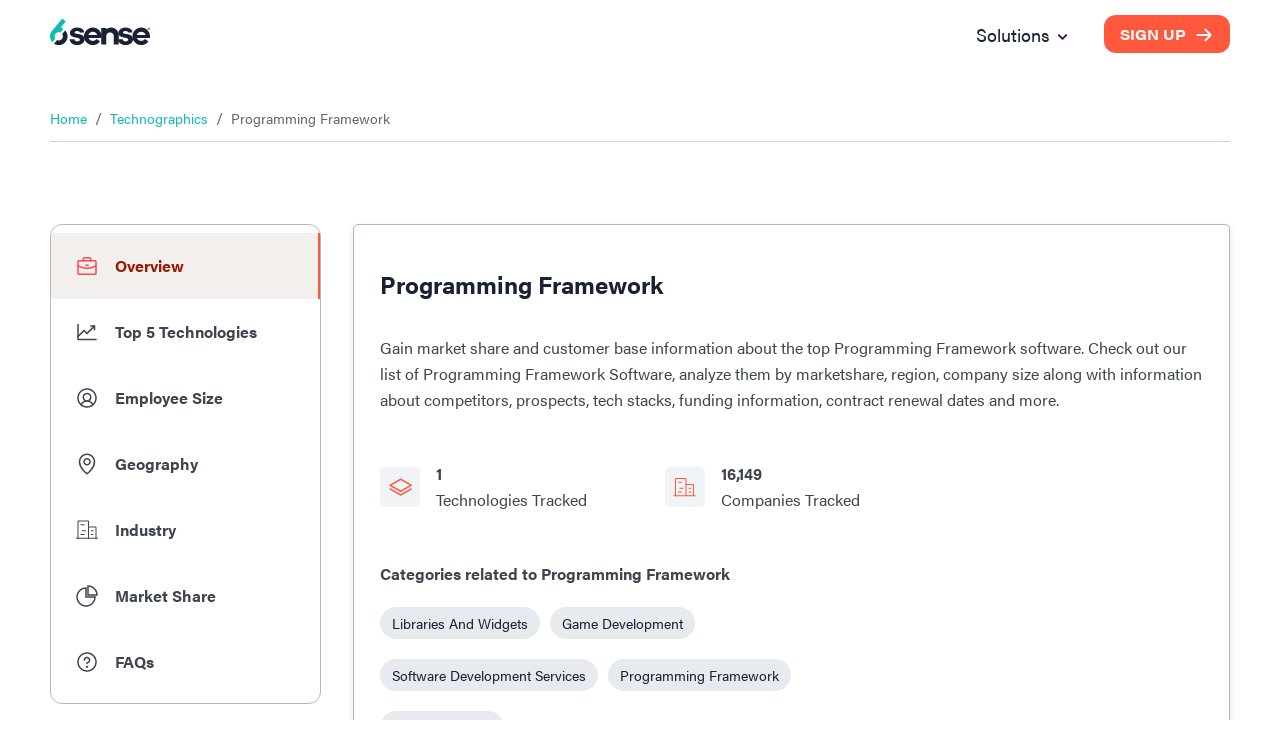

--- FILE ---
content_type: image/svg+xml
request_url: https://d33057b1ujmo0c.cloudfront.net/sales_website/6sense/comp_profile_menu_icon.svg
body_size: 124
content:
<svg width="24" height="24" viewBox="0 0 24 24" fill="none" xmlns="http://www.w3.org/2000/svg">
<path d="M1.5 20.248H22.5" stroke="#3F4550" stroke-width="1.125" stroke-linecap="round" stroke-linejoin="round"/>
<path d="M13.499 20.248V3.74805C13.499 3.33367 13.1625 2.99805 12.749 2.99805H3.74902C3.33465 2.99805 2.99902 3.33367 2.99902 3.74805V20.248" stroke="#3F4550" stroke-width="1.125" stroke-linecap="round" stroke-linejoin="round"/>
<path d="M20.999 20.248V9.74805C20.999 9.33367 20.6625 8.99805 20.249 8.99805H13.499" stroke="#3F4550" stroke-width="1.125" stroke-linecap="round" stroke-linejoin="round"/>
<path d="M5.99902 6.74805H8.99902" stroke="#3F4550" stroke-width="1.125" stroke-linecap="round" stroke-linejoin="round"/>
<path d="M7.49902 12.748H10.499" stroke="#3F4550" stroke-width="1.125" stroke-linecap="round" stroke-linejoin="round"/>
<path d="M5.99902 16.498H8.99902" stroke="#3F4550" stroke-width="1.125" stroke-linecap="round" stroke-linejoin="round"/>
<path d="M16.499 16.498H17.999" stroke="#3F4550" stroke-width="1.125" stroke-linecap="round" stroke-linejoin="round"/>
<path d="M16.499 12.748H17.999" stroke="#3F4550" stroke-width="1.125" stroke-linecap="round" stroke-linejoin="round"/>
</svg>


--- FILE ---
content_type: image/svg+xml
request_url: https://d33057b1ujmo0c.cloudfront.net/sales_website/6sense/companies_red_icon_for_tech_sub_category.svg
body_size: 161
content:
<svg width="25" height="24" viewBox="0 0 25 24" fill="none" xmlns="http://www.w3.org/2000/svg">
<path d="M2.00195 20.248H23.002" stroke="#FF583D" stroke-width="1.125" stroke-linecap="round" stroke-linejoin="round"/>
<path d="M14.001 20.248V3.74805C14.001 3.33367 13.6644 2.99805 13.251 2.99805H4.25098C3.8366 2.99805 3.50098 3.33367 3.50098 3.74805V20.248" stroke="#FF583D" stroke-width="1.125" stroke-linecap="round" stroke-linejoin="round"/>
<path d="M21.501 20.248V9.74805C21.501 9.33367 21.1644 8.99805 20.751 8.99805H14.001" stroke="#FF583D" stroke-width="1.125" stroke-linecap="round" stroke-linejoin="round"/>
<path d="M6.50098 6.74805H9.50098" stroke="#FF583D" stroke-width="1.125" stroke-linecap="round" stroke-linejoin="round"/>
<path d="M8.00098 12.748H11.001" stroke="#FF583D" stroke-width="1.125" stroke-linecap="round" stroke-linejoin="round"/>
<path d="M6.50098 16.498H9.50098" stroke="#FF583D" stroke-width="1.125" stroke-linecap="round" stroke-linejoin="round"/>
<path d="M17.001 16.498H18.501" stroke="#FF583D" stroke-width="1.125" stroke-linecap="round" stroke-linejoin="round"/>
<path d="M17.001 12.748H18.501" stroke="#FF583D" stroke-width="1.125" stroke-linecap="round" stroke-linejoin="round"/>
</svg>


--- FILE ---
content_type: image/svg+xml
request_url: https://d33057b1ujmo0c.cloudfront.net/sales_website/icons/company_contact_illustration.svg
body_size: 8205
content:
<svg width="254" height="221" viewBox="0 0 254 221" fill="none" xmlns="http://www.w3.org/2000/svg">
<g clip-path="url(#clip0_781_2724)">
<path d="M174.942 68.2037C174.933 73.1893 173.447 78.0603 170.672 82.2007C167.897 86.3412 163.958 89.5651 159.352 91.4648C154.747 93.3646 149.681 93.8548 144.797 92.8735C139.913 91.8922 135.43 89.4834 131.914 85.9518C128.397 82.4202 126.006 77.9244 125.043 73.033C124.08 68.1415 124.588 63.074 126.502 58.4713C128.417 53.8686 131.652 49.9375 135.799 47.175C139.946 44.4125 144.818 42.9427 149.8 42.9516C153.11 42.9489 156.388 43.6008 159.445 44.87C162.502 46.1392 165.279 48.0006 167.616 50.3471C169.952 52.6937 171.802 55.4793 173.059 58.5437C174.317 61.6082 174.956 64.8911 174.942 68.2037Z" fill="#F3E7E7"/>
<path d="M216.861 82.8977L220.402 76.1301C217.227 72.292 206.807 67.6372 206.807 67.6372L192.705 54.7911C192.555 54.2179 192.257 53.6945 191.84 53.2735C191.424 52.8524 190.904 52.5486 190.332 52.3927C189.761 52.2367 189.159 52.2341 188.587 52.3851C188.014 52.5361 187.491 52.8354 187.071 53.2528C186.651 53.6702 186.348 54.191 186.193 54.7628C186.038 55.3346 186.036 55.9372 186.188 56.51C186.339 57.0828 186.639 57.6055 187.056 58.0255C187.474 58.4455 187.995 58.7481 188.566 58.9026L203.801 77.1895L216.861 82.8977Z" fill="#9E616A"/>
<path d="M215.145 82.4309L220.146 84.0243C223.782 85.1831 227.701 85.0958 231.282 83.7762C232.365 83.3726 233.314 82.6737 234.022 81.7586C234.729 80.8436 235.166 79.7488 235.285 78.5979C235.434 77.0368 234.986 75.477 234.031 74.234C233.075 72.9909 231.684 72.1574 230.138 71.9018C225.448 71.1305 219.406 70.7501 217.25 73.3175L217.228 73.3435L215.145 82.4309Z" fill="#3F3D56"/>
<path d="M179.177 103.149C193.088 103.149 204.364 91.8634 204.364 77.9416C204.364 64.0199 193.088 52.7341 179.177 52.7341C165.267 52.7341 153.99 64.0199 153.99 77.9416C153.99 91.8634 165.267 103.149 179.177 103.149Z" fill="white"/>
<path d="M168.898 68.0818C168.552 69.9406 167.986 71.7513 167.21 73.4752C162.767 82.882 175.42 79.8159 179.941 79.8159C184.885 79.8159 189.615 82.4177 188.893 70.857C188.584 65.9187 184.885 61.8981 179.941 61.8981C175.718 61.8981 169.781 63.7766 168.898 68.0818Z" fill="#2F2E41"/>
<path d="M179.201 79.8136C183.218 79.8136 186.475 76.5542 186.475 72.5335C186.475 68.5128 183.218 65.2534 179.201 65.2534C175.183 65.2534 171.926 68.5128 171.926 72.5335C171.926 76.5542 175.183 79.8136 179.201 79.8136Z" fill="#FFB6B6"/>
<path d="M174.261 65.1125C175.535 64.3348 176.995 63.9141 178.488 63.8944C179.981 63.8747 181.451 64.2567 182.746 65.0005C184.041 65.7443 185.112 66.8226 185.848 68.1226C186.584 69.4226 186.957 70.8965 186.929 72.3904C183.222 73.3217 179.328 74.0345 175.375 72.6131L174.442 70.3266L173.892 72.6148C172.688 73.1072 171.481 73.5239 170.274 72.6101C170.225 71.1205 170.567 69.644 171.267 68.3283C171.966 67.0126 172.999 65.9037 174.261 65.1125Z" fill="#2F2E41"/>
<path d="M198.761 94.7031C194.398 99.6722 188.257 102.725 181.664 103.202C175.071 103.678 168.555 101.541 163.523 97.2519L165.684 91.2189C166.172 90.1473 166.942 89.229 167.912 88.5623C168.882 87.8957 170.015 87.5058 171.19 87.4346L172.564 87.3502L175.841 84.5215C175.841 84.5215 184.671 84.2059 184.54 84.0548L189.889 87.2746L189.885 87.2524L191.987 87.3813C193.162 87.4522 194.295 87.8419 195.265 88.5086C196.235 89.1753 197.006 90.0938 197.494 91.1655L198.761 94.7031Z" fill="#F64B53"/>
<path d="M176.968 198.573L176.342 189.861C172.242 187.81 167.704 186.792 163.122 186.894C169.568 191.881 169.052 201.848 173.517 208.67C174.925 210.787 176.792 212.559 178.978 213.856C181.164 215.152 183.614 215.94 186.146 216.16L191.511 219.249C192.125 215.19 191.852 211.045 190.711 207.101C189.57 203.158 187.589 199.508 184.903 196.404C183.379 194.678 181.644 193.151 179.738 191.859C178.566 195.228 176.968 198.573 176.968 198.573Z" fill="#F3E7E7"/>
<path d="M13.8456 44.1594L13.2198 35.4476C9.12013 33.3966 4.58219 32.3781 0 32.4807C6.44652 37.4677 5.93017 47.435 10.3947 54.2563C11.8035 56.3732 13.6701 58.1456 15.8563 59.4423C18.0426 60.739 20.4923 61.5267 23.0241 61.747L28.3892 64.8361C29.0029 60.7764 28.7299 56.6319 27.5891 52.6881C26.4483 48.7442 24.4667 45.0947 21.7809 41.9911C20.257 40.2649 18.5219 38.7377 16.6166 37.4454C15.4439 40.8151 13.8456 44.1594 13.8456 44.1594Z" fill="#F3E7E7"/>
<path d="M200.437 216.304L196.252 216.304L194.262 200.149H200.438L200.437 216.304Z" fill="#9E616A"/>
<path d="M201.505 220.364L188.011 220.364V220.193C188.011 218.799 188.564 217.462 189.549 216.476C190.534 215.49 191.87 214.936 193.263 214.936H193.263L195.728 213.065L200.327 214.937L201.505 214.937L201.505 220.364Z" fill="#2F2E41"/>
<path d="M237.32 216.304L233.136 216.304L231.145 200.149H237.321L237.32 216.304Z" fill="#9E616A"/>
<path d="M238.388 220.364L224.894 220.363V220.193C224.894 218.799 225.447 217.462 226.432 216.476C227.417 215.49 228.753 214.936 230.146 214.936H230.146L232.611 213.065L237.21 214.937L238.388 214.937L238.388 220.364Z" fill="#2F2E41"/>
<path d="M230.955 129.842L234.475 163.308C234.475 163.308 239.161 196.816 238.281 201.44C237.401 206.064 238.501 206.724 238.501 206.724L230.472 206.152C230.472 206.152 230.692 203.29 229.372 201.969C228.052 200.648 228.712 196.685 228.712 196.685L213.136 142.171L203.677 170.793C203.677 170.793 202.137 202.278 201.917 202.718C201.697 203.158 201.037 209.103 201.037 209.103H192.897C192.897 209.103 193.997 205.58 192.457 204.479C190.917 203.379 189.597 204.259 190.917 202.278C192.237 200.296 192.677 197.874 192.237 196.773C191.797 195.673 191.797 191.269 191.797 191.269C191.797 191.269 192.457 131.823 196.197 129.842C199.937 127.86 230.955 129.842 230.955 129.842Z" fill="#2F2E41"/>
<path d="M214.286 62.0817C219.068 62.0817 222.944 58.2025 222.944 53.4173C222.944 48.6321 219.068 44.7529 214.286 44.7529C209.505 44.7529 205.629 48.6321 205.629 53.4173C205.629 58.2025 209.505 62.0817 214.286 62.0817Z" fill="#9E616A"/>
<path d="M233.947 133.489C217.181 136.954 194.963 130.997 194.963 130.997L200.89 105.283L198.783 78.374C198.525 75.0833 200.398 71.9986 203.312 70.9055L207.334 69.3975L210.66 64.6331L220.158 64.945L223.955 69.9469L226.951 71.5379L233.447 74.986L233.476 75.0003V75.0146L231.437 94.8047L230.208 106.737C230.208 106.737 233.942 120.157 233.175 121.937C232.409 123.714 233.075 122.856 233.261 123.806C233.447 124.756 234.016 124.816 234.102 126.687C234.19 128.556 233.947 133.489 233.947 133.489Z" fill="#3F3D56"/>
<path d="M254.215 220.652H124.705C124.628 220.652 124.555 220.621 124.501 220.566C124.446 220.512 124.416 220.438 124.416 220.362C124.416 220.285 124.446 220.211 124.501 220.157C124.555 220.102 124.628 220.071 124.705 220.071H254.215C254.292 220.071 254.366 220.102 254.42 220.156C254.475 220.211 254.505 220.285 254.505 220.362C254.505 220.439 254.475 220.512 254.42 220.567C254.366 220.621 254.292 220.652 254.215 220.652Z" fill="#CCCCCC"/>
<path d="M213.865 61.6654C215.383 61.6499 216.898 61.5046 218.391 61.2311C219.87 60.8901 223.133 58.3652 224.022 56.8736C224.683 55.7653 225.079 54.0511 225.296 52.8083C225.588 51.1635 225.531 49.4756 225.13 47.854C224.729 46.2324 223.992 44.7131 222.967 43.3946C222.572 42.8423 222.035 42.4071 221.413 42.1351C221.358 42.1151 221.302 42.0977 221.245 42.083C220.343 41.8703 219.525 41.3928 218.897 40.7118C218.775 40.5739 218.643 40.445 218.503 40.3261C217.798 39.7611 216.969 39.3712 216.085 39.1882C214.656 38.8447 212.612 39.2751 210.01 40.4683C208.703 41.0678 207.252 40.9006 206.133 40.6879C206.071 40.6775 206.006 40.6836 205.947 40.7058C205.887 40.7279 205.835 40.7653 205.794 40.8142C205.332 41.271 204.715 41.536 204.066 41.5559C203.669 41.5836 203.266 42.1452 202.781 42.8765C202.67 43.0426 202.542 43.2363 202.449 43.3545L202.43 43.1325L202.211 43.3864C201.868 43.7854 201.631 44.2649 201.523 44.7802C201.414 45.2956 201.438 45.83 201.592 46.3336C201.745 46.8373 202.024 47.294 202.401 47.661C202.778 48.028 203.242 48.2934 203.75 48.4326C204.152 48.5288 204.564 48.5835 204.978 48.596C205.228 48.6121 205.488 48.6287 205.737 48.6654C206.537 48.808 207.287 49.1558 207.913 49.675C208.539 50.1941 209.019 50.8668 209.308 51.6274C209.376 51.8032 209.484 51.9609 209.622 52.0885C209.761 52.216 209.927 52.3099 210.108 52.363C210.289 52.4161 210.479 52.4269 210.665 52.3946C210.851 52.3623 211.026 52.2877 211.178 52.1766C211.432 51.9686 211.731 51.8249 212.052 51.7579C212.373 51.6908 212.705 51.7024 213.02 51.7916C213.294 51.935 213.511 52.1684 213.633 52.4526C213.782 52.769 214.021 53.034 214.32 53.2138C215.341 53.7075 215.47 56.0085 215.157 57.9375C214.856 59.7968 214.202 61.1532 213.565 61.2359C213.075 61.2995 213.02 61.3359 212.986 61.4237L212.957 61.5024L213.014 61.5738C213.288 61.6653 213.578 61.6965 213.865 61.6654Z" fill="#2F2E41"/>
<path d="M179.177 103.465C174.133 103.465 169.203 101.968 165.009 99.1635C160.815 96.3589 157.546 92.3727 155.616 87.709C153.686 83.0452 153.181 77.9133 154.165 72.9623C155.149 68.0113 157.578 63.4635 161.144 59.894C164.711 56.3245 169.255 53.8937 174.202 52.9088C179.149 51.924 184.277 52.4295 188.937 54.3612C193.597 56.293 197.58 59.5644 200.382 63.7617C203.184 67.959 204.68 72.8936 204.68 77.9417C204.672 84.7085 201.983 91.196 197.202 95.9808C192.421 100.766 185.939 103.457 179.177 103.465ZM179.177 53.05C174.258 53.05 169.45 54.5098 165.36 57.245C161.269 59.9801 158.082 63.8676 156.199 68.416C154.317 72.9644 153.824 77.9693 154.784 82.7978C155.744 87.6263 158.112 92.0616 161.591 95.5427C165.069 99.0239 169.501 101.395 174.325 102.355C179.15 103.316 184.151 102.823 188.695 100.939C193.24 99.0546 197.124 95.8642 199.857 91.7707C202.59 87.6773 204.049 82.8648 204.049 77.9417C204.041 71.3423 201.419 65.0153 196.756 60.3488C192.093 55.6824 185.771 53.0574 179.177 53.05Z" fill="#3F3D56"/>
<path d="M91.1482 50.7308C105.059 50.7308 116.335 39.445 116.335 25.5233C116.335 11.6015 105.059 0.315735 91.1482 0.315735C77.2379 0.315735 65.9613 11.6015 65.9613 25.5233C65.9613 39.445 77.2379 50.7308 91.1482 50.7308Z" fill="white"/>
<path d="M92.314 28.0945C96.8499 28.0945 100.527 24.4144 100.527 19.8748C100.527 15.3352 96.8499 11.6551 92.314 11.6551C87.778 11.6551 84.101 15.3352 84.101 19.8748C84.101 24.4144 87.778 28.0945 92.314 28.0945Z" fill="#FFB8B8"/>
<path d="M99.5452 14.4447C99.5452 14.4447 101.684 10.3534 96.9791 9.98149C96.9791 9.98149 92.9685 6.34036 88.8806 9.31583C88.8806 9.31583 86.6508 9.31584 85.4314 11.8412C85.4314 11.8412 83.6777 11.1755 83.2923 12.957C83.2923 12.957 82.0091 16.6763 83.2923 20.0237C84.5756 23.3711 85.0018 23.7431 85.0018 23.7431C85.0018 23.7431 84.1014 19.5891 89.2341 19.2172C94.3667 18.8452 99.0754 15.6272 99.5032 19.7185C99.9309 23.8098 100.401 21.9616 100.401 21.9616C100.401 21.9616 104.464 16.1184 99.5452 14.4447Z" fill="#2F2E41"/>
<path d="M110.09 42.2846C105.726 47.2538 99.5853 50.3062 92.9925 50.7831C86.3996 51.2599 79.8838 49.1229 74.8517 44.8334L77.012 38.8004C77.5002 37.7288 78.2707 36.8105 79.2407 36.1438C80.2107 35.4772 81.3438 35.0874 82.5183 35.0161L83.8927 34.9317L87.1699 32.103C87.1699 32.103 95.9999 31.7874 95.869 31.6363L101.218 34.8561L101.213 34.8339L103.316 34.9628C104.49 35.0337 105.624 35.4234 106.594 36.0901C107.564 36.7568 108.334 37.6753 108.822 38.7471L110.09 42.2846Z" fill="#F64B53"/>
<path d="M91.1483 51.0464C86.1044 51.0464 81.1738 49.5495 76.9799 46.745C72.7861 43.9405 69.5174 39.9543 67.5871 35.2905C65.6569 30.6268 65.1519 25.4949 66.1359 20.5439C67.1199 15.5928 69.5488 11.045 73.1154 7.47554C76.682 3.90605 81.2261 1.47519 86.173 0.490373C91.12 -0.494447 96.2477 0.0109961 100.908 1.94279C105.568 3.87458 109.551 7.14596 112.353 11.3432C115.155 15.5405 116.651 20.4752 116.651 25.5232C116.643 32.29 113.954 38.7775 109.173 43.5624C104.392 48.3473 97.9096 51.0388 91.1483 51.0464ZM91.1483 0.631497C86.2292 0.631496 81.4206 2.09137 77.3305 4.8265C73.2404 7.56164 70.0526 11.4492 68.1701 15.9976C66.2877 20.5459 65.7951 25.5508 66.7548 30.3793C67.7145 35.2078 70.0832 39.6431 73.5616 43.1243C77.0399 46.6055 81.4716 48.9762 86.2961 49.9366C91.1207 50.8971 96.1215 50.4041 100.666 48.5201C105.211 46.6361 109.095 43.4457 111.828 39.3523C114.561 35.2589 116.02 30.4463 116.02 25.5232C116.012 18.9238 113.389 12.5969 108.727 7.93038C104.064 3.2639 97.7423 0.638983 91.1483 0.631497Z" fill="#3F3D56"/>
<path d="M32.3602 90.5182C46.2706 90.5182 57.5472 79.2324 57.5472 65.3107C57.5472 51.3889 46.2706 40.1031 32.3602 40.1031C18.4499 40.1031 7.17326 51.3889 7.17326 65.3107C7.17326 79.2324 18.4499 90.5182 32.3602 90.5182Z" fill="white"/>
<path d="M20.6863 57.1107C21.7278 53.7889 24.0961 50.7422 27.3715 49.6192C30.647 48.4963 35.4433 50.2069 37.9057 52.6631C42.4101 57.1558 43.5093 72.5902 40.4146 77.4677C39.7991 77.4351 37.6751 77.4109 37.0521 77.3876L36.1708 74.4478V77.3586C35.1783 77.3279 34.178 77.3067 33.1699 77.295C29.7901 77.2531 26.5581 75.9013 24.1535 73.5239C21.7489 71.1465 20.3589 67.9287 20.2758 64.5468C20.1952 61.3116 20.2759 58.4198 20.6863 57.1107Z" fill="#2F2E41"/>
<path d="M31.9867 68.1201C35.951 68.1201 39.1648 64.9037 39.1648 60.9361C39.1648 56.9685 35.951 53.7522 31.9867 53.7522C28.0223 53.7522 24.8086 56.9685 24.8086 60.9361C24.8086 64.9037 28.0223 68.1201 31.9867 68.1201Z" fill="#9E616A"/>
<path d="M25.7918 54.6268L34.0567 50.485C35.7464 51.2471 37.2016 52.4476 38.2715 53.9622C39.3413 55.4769 39.9868 57.2503 40.141 59.0988L40.347 61.5684L36.8861 60.6866L36.5069 57.5288L35.9192 60.4403L34.322 60.0336L34.3372 55.131L32.739 60.0301L27.0345 58.7184L25.7918 54.6268Z" fill="#2F2E41"/>
<path d="M51.0506 81.992C46.6871 86.9611 40.546 90.0136 33.9532 90.4904C27.3604 90.9673 20.8446 88.8303 15.8124 84.5407L17.9728 78.5077C18.461 77.4362 19.2314 76.5179 20.2014 75.8512C21.1715 75.1845 22.3045 74.7947 23.4791 74.7235L24.8535 74.6391L28.1306 71.8103C28.1306 71.8103 36.9607 71.4948 36.8297 71.3437L42.1784 74.5635L42.1739 74.5413L44.2765 74.6702C45.4512 74.7411 46.5844 75.1308 47.5545 75.7975C48.5246 76.4642 49.2949 77.3827 49.7829 78.4544L51.0506 81.992Z" fill="#F64B53"/>
<path d="M32.3603 90.8339C27.3164 90.8339 22.3858 89.337 18.1919 86.5325C13.9981 83.728 10.7294 79.7418 8.79913 75.078C6.86891 70.4143 6.36388 65.2824 7.3479 60.3314C8.33192 55.3803 10.7608 50.8325 14.3274 47.263C17.8939 43.6936 22.438 41.2627 27.385 40.2779C32.332 39.2931 37.4597 39.7985 42.1197 41.7303C46.7796 43.6621 50.7626 46.9335 53.5648 51.1307C56.3671 55.328 57.8628 60.2627 57.8628 65.3107C57.8551 72.0775 55.1658 78.565 50.3848 83.3499C45.6038 88.1348 39.1216 90.8263 32.3603 90.8339ZM32.3603 40.419C27.4412 40.419 22.6326 41.8789 18.5425 44.614C14.4524 47.3491 11.2646 51.2367 9.38213 55.7851C7.49967 60.3334 7.00714 65.3383 7.9668 70.1668C8.92647 74.9953 11.2952 79.4306 14.7736 82.9118C18.2519 86.393 22.6836 88.7637 27.5081 89.7241C32.3327 90.6846 37.3335 90.1916 41.8782 88.3076C46.4228 86.4236 50.3072 83.2332 53.0401 79.1398C55.773 75.0464 57.2317 70.2338 57.2317 65.3107C57.2242 58.7113 54.6015 52.3844 49.9388 47.7179C45.2761 43.0514 38.9543 40.4265 32.3603 40.419V40.419Z" fill="#3F3D56"/>
<path d="M202.439 91.019L198.626 84.4008C193.687 85.0288 184.178 91.3409 184.178 91.3409L165.785 96.3775C165.221 96.1974 164.62 96.1692 164.041 96.2957C163.463 96.4222 162.928 96.699 162.49 97.0981C162.053 97.4973 161.728 98.0048 161.549 98.5695C161.37 99.1342 161.342 99.7361 161.469 100.315C161.596 100.894 161.874 101.429 162.273 101.866C162.672 102.303 163.18 102.628 163.744 102.806C164.309 102.985 164.91 103.012 165.488 102.884C166.066 102.756 166.6 102.478 167.037 102.078L190.627 98.9984L202.439 91.019Z" fill="#9E616A"/>
<path d="M201.126 92.2186L209.663 85.0622L210.905 79.3019C211.145 78.1701 211.064 76.9939 210.671 75.9059C210.277 74.818 209.588 73.8619 208.68 73.1455C207.443 72.1828 205.887 71.726 204.327 71.8676C202.766 72.0091 201.317 72.7385 200.273 73.9082C197.111 77.4582 193.553 82.361 194.565 85.558L194.575 85.5904L201.126 92.2186Z" fill="#3F3D56"/>
<path d="M70.2801 117.079H38.2031C37.3434 117.078 36.5193 116.736 35.9114 116.128C35.3035 115.519 34.9616 114.695 34.9606 113.834V94.0617C34.9616 93.2014 35.3035 92.3765 35.9114 91.7681C36.5193 91.1598 37.3434 90.8176 38.2031 90.8166H70.2801C71.1398 90.8176 71.9639 91.1598 72.5718 91.7681C73.1797 92.3765 73.5216 93.2014 73.5226 94.0617V113.834C73.5216 114.695 73.1797 115.519 72.5718 116.128C71.9639 116.736 71.1398 117.078 70.2801 117.079Z" fill="#E6E6E6"/>
<path d="M57.5354 114.533H40.4579C39.6528 114.532 38.8809 114.211 38.3116 113.641C37.7423 113.072 37.422 112.299 37.4211 111.493V96.4025C37.422 95.5967 37.7423 94.8242 38.3116 94.2545C38.8809 93.6847 39.6528 93.3642 40.4579 93.3633H68.0254C68.8305 93.3642 69.6024 93.6847 70.1717 94.2545C70.741 94.8242 71.0612 95.5967 71.0621 96.4025V100.995C71.058 104.584 69.6316 108.025 67.0957 110.563C64.5598 113.101 61.1216 114.528 57.5354 114.533Z" fill="white"/>
<path d="M65.2753 101.627H43.2079C43.017 101.627 42.834 101.551 42.699 101.416C42.564 101.281 42.4882 101.097 42.4882 100.906C42.4882 100.715 42.564 100.532 42.699 100.397C42.834 100.262 43.017 100.186 43.2079 100.186H65.2753C65.4661 100.186 65.6492 100.262 65.7842 100.397C65.9191 100.532 65.9949 100.715 65.9949 100.906C65.9949 101.097 65.9191 101.281 65.7842 101.416C65.6492 101.551 65.4661 101.627 65.2753 101.627Z" fill="#F64B53"/>
<path d="M46.6598 104.473H43.2079C43.017 104.473 42.834 104.397 42.699 104.262C42.564 104.127 42.4882 103.944 42.4882 103.753C42.4882 103.562 42.564 103.378 42.699 103.243C42.834 103.108 43.017 103.032 43.2079 103.032H46.6598C46.8507 103.032 47.0338 103.108 47.1687 103.243C47.3037 103.378 47.3795 103.562 47.3795 103.753C47.3795 103.944 47.3037 104.127 47.1687 104.262C47.0338 104.397 46.8507 104.473 46.6598 104.473Z" fill="#F64B53"/>
<path d="M52.7736 107.319H43.2079C43.0173 107.319 42.8346 107.243 42.7 107.108C42.5653 106.973 42.4897 106.79 42.4897 106.599C42.4897 106.408 42.5653 106.225 42.7 106.09C42.8346 105.955 43.0173 105.879 43.2079 105.878H52.7736C52.9642 105.879 53.1469 105.955 53.2815 106.09C53.4162 106.225 53.4918 106.408 53.4918 106.599C53.4918 106.79 53.4162 106.973 53.2815 107.108C53.1469 107.243 52.9642 107.319 52.7736 107.319Z" fill="#F64B53"/>
<path d="M33.8412 97.2139C37.5888 97.2139 40.6268 94.1734 40.6268 90.4228C40.6268 86.6722 37.5888 83.6317 33.8412 83.6317C30.0937 83.6317 27.0557 86.6722 27.0557 90.4228C27.0557 94.1734 30.0937 97.2139 33.8412 97.2139Z" fill="#3F3D56"/>
<path d="M153.576 27.3996H121.499C120.64 27.3987 119.816 27.0564 119.208 26.4481C118.6 25.8397 118.258 25.0149 118.257 24.1545V4.38195C118.258 3.52158 118.6 2.69674 119.208 2.08837C119.816 1.48 120.64 1.13779 121.499 1.13681H153.576C154.436 1.13778 155.26 1.47999 155.868 2.08836C156.476 2.69674 156.818 3.52158 156.819 4.38195V24.1545C156.818 25.0148 156.476 25.8397 155.868 26.4481C155.26 27.0564 154.436 27.3987 153.576 27.3996Z" fill="#E6E6E6"/>
<path d="M140.832 24.8528H123.754C122.949 24.8519 122.177 24.5314 121.608 23.9617C121.039 23.3919 120.718 22.6194 120.717 21.8136V6.72279C120.718 5.91701 121.039 5.14451 121.608 4.57475C122.177 4.00499 122.949 3.68451 123.754 3.68362H151.322C152.127 3.68452 152.899 4.005 153.468 4.57476C154.037 5.14452 154.358 5.91703 154.358 6.72279V11.3152C154.354 14.9044 152.928 18.3454 150.392 20.8833C147.856 23.4212 144.418 24.8488 140.832 24.8528Z" fill="white"/>
<path d="M148.572 11.947H126.504C126.313 11.947 126.13 11.8711 125.995 11.736C125.86 11.601 125.785 11.4177 125.785 11.2267C125.785 11.0357 125.86 10.8525 125.995 10.7174C126.13 10.5823 126.313 10.5064 126.504 10.5064H148.572C148.762 10.5064 148.946 10.5823 149.081 10.7174C149.215 10.8525 149.291 11.0357 149.291 11.2267C149.291 11.4177 149.215 11.601 149.081 11.736C148.946 11.8711 148.762 11.947 148.572 11.947Z" fill="#F64B53"/>
<path d="M129.956 14.7932H126.504C126.313 14.7932 126.13 14.7173 125.995 14.5822C125.86 14.4471 125.784 14.2639 125.784 14.0729C125.784 13.8818 125.86 13.6986 125.995 13.5635C126.13 13.4285 126.313 13.3526 126.504 13.3526H129.956C130.147 13.3526 130.33 13.4285 130.465 13.5635C130.6 13.6986 130.676 13.8818 130.676 14.0729C130.676 14.2639 130.6 14.4471 130.465 14.5822C130.33 14.7173 130.147 14.7932 129.956 14.7932Z" fill="#F64B53"/>
<path d="M136.07 17.6393H126.504C126.314 17.6389 126.131 17.5629 125.996 17.4278C125.862 17.2928 125.786 17.1098 125.786 16.919C125.786 16.7282 125.862 16.5452 125.996 16.4102C126.131 16.2752 126.314 16.1991 126.504 16.1987H136.07C136.261 16.1987 136.444 16.2746 136.579 16.4097C136.714 16.5448 136.79 16.728 136.79 16.919C136.79 17.1101 136.714 17.2933 136.579 17.4284C136.444 17.5634 136.261 17.6393 136.07 17.6393Z" fill="#F64B53"/>
<path d="M117.138 31.2171C120.885 31.2171 123.923 28.1766 123.923 24.426C123.923 20.6754 120.885 17.6349 117.138 17.6349C113.39 17.6349 110.352 20.6754 110.352 24.426C110.352 28.1766 113.39 31.2171 117.138 31.2171Z" fill="#3F3D56"/>
</g>
<defs>
<clipPath id="clip0_781_2724">
<rect width="254" height="221" fill="white"/>
</clipPath>
</defs>
</svg>


--- FILE ---
content_type: text/plain
request_url: https://c.6sc.co/?m=1
body_size: 194
content:
6suuid=a5bd7768c8803f00833a7b69b70100009d6f0900

--- FILE ---
content_type: application/javascript
request_url: https://j.6sc.co/j/8d9a0208-bc40-4c78-a662-45f4df3ccc26.js
body_size: 9973
content:
!function(){window._6si=window._6si||[],window._6si.push(["setToken","c8ce4dbc939be72ceb0ce2b9a60dd533"]),window._6si.push(["disableCookies",!1]),window._6si.push(["setEpsilonKey","57d819ce42a40361f2182ace136de2558431219e"]),window._6si.push(["enableIPv6Ping",!0]),window._6si.push(["enableIgnorePageUrlHash",!0]),window._6si.push(["enableRetargeting",!0]),window._6si.push(["setWhiteListFields",[]]),window._6si.push(["setCustomMetatags",[]]),window._6si.push(["storeTagId","8d9a0208-bc40-4c78-a662-45f4df3ccc26"]),window._6si.push(["enableEventTracking",!0]),window._6si.push(["setCompanyDetailsExpiration",!1]);for(var e=[{map:"Marketo",target:{id:"5016"},uuid:"83b2c9ab-8f25-42b4-947c-25ff9f44d2a7",fields:[{name:"Company",mappedField:"companyName",shorten:!0},{name:"Country",mappedField:"companyCountry",shorten:!0},{name:"sFFCompanyName",mappedField:"companyName",shorten:!0},{name:"sFFCountry",mappedField:"companyCountry",shorten:!0},{name:"sFFEnrichmentSource",mappedField:"ipMatch",shorten:!0}],email:!1},{map:"Marketo",target:{id:"5018"},uuid:"d5cf71bb-64fa-478c-8b1e-25b4d382e0fa",fields:[{name:"sFFCompanyName",mappedField:"companyIndustry",shorten:!0},{name:"sFFCountry",mappedField:"companyPrimaryIndustry",shorten:!0},{name:"sFFFirstName",mappedField:"companyPrimarySubIndustry",shorten:!0},{name:"sFFJobRole",mappedField:"jobTitle",shorten:!0},{name:"sFFLastName",mappedField:"lastName",shorten:!0},{name:"FirstName",mappedField:"firstName",shorten:!0},{name:"LastName",mappedField:"lastName",shorten:!0},{name:"Company",mappedField:"companyName",shorten:!0},{name:"Title",mappedField:"jobTitle",shorten:!0},{name:"Country",mappedField:"peopleCountry",shorten:!0},{name:"sFFEnrichmentSource",mappedField:"emailAddressMatch",shorten:!0}],email:{name:"Email",disableIPFallback:!1}},{map:"Marketo",target:{id:"1932"},uuid:"9c051860-275b-4f4d-b1ed-10681651e198",fields:[{name:"sFFCompanyName",mappedField:"companyName",shorten:!1},{name:"sFFCountry",mappedField:"peopleCountry",shorten:!1},{name:"sFFFirstName",mappedField:"firstName",shorten:!1},{name:"sFFJobRole",mappedField:"jobTitle",shorten:!1},{name:"sFFLastName",mappedField:"lastName",shorten:!1},{name:"sFFEnrichmentSource",mappedField:"emailAddressMatch",shorten:!1},{name:"FirstName",mappedField:"firstName",shorten:!0},{name:"LastName",mappedField:"lastName",shorten:!0},{name:"Phone",mappedField:"companyPhone",shorten:!0},{name:"Title",mappedField:"jobTitle",shorten:!0}],email:{name:"Email",disableIPFallback:!0}},{map:"Marketo",target:{id:"5417"},uuid:"fe148dc9-e5fd-47a6-9fbb-a8c95a3c30f6",fields:[{name:"FirstName",mappedField:"firstName",shorten:!1},{name:"LastName",mappedField:"lastName",shorten:!1},{name:"Company",mappedField:"companyName",shorten:!1},{name:"Title",mappedField:"jobTitle",shorten:!1},{name:"Country",mappedField:"peopleCountry",shorten:!1},{name:"sFFCompanyName",mappedField:"companyPrimarySubIndustry",shorten:!1},{name:"sFFCountry",mappedField:"peopleCountry",shorten:!1},{name:"sFFFirstName",mappedField:"firstName",shorten:!1},{name:"sFFJobRole",mappedField:"jobTitle",shorten:!1},{name:"sFFLastName",mappedField:"lastName",shorten:!1},{name:"sFFEnrichmentSource",mappedField:"emailAddressMatch",shorten:!1}],email:{name:"Email",disableIPFallback:!1}},{map:"Marketo",target:{id:"5418"},uuid:"1e9cd679-c344-4cd5-bb7d-25d057d918ff",fields:[{name:"Company",mappedField:"companyName",shorten:!1},{name:"Country",mappedField:"companyCountry",shorten:!1},{name:"sFFCompanyName",mappedField:"companyName",shorten:!1},{name:"sFFCountry",mappedField:"companyCountry",shorten:!1},{name:"sFFEnrichmentSource",mappedField:"ipMatch",shorten:!1}],email:!1},{map:"Marketo",target:{id:"1733"},uuid:"cde5b593-6943-4450-a37c-c93b1a65a6e2",fields:[{name:"FirstName",mappedField:"firstName",shorten:!0},{name:"LastName",mappedField:"lastName",shorten:!0},{name:"Phone",mappedField:"companyPhone",shorten:!0},{name:"sFFJobRole",mappedField:"jobTitle",shorten:!1},{name:"Company",mappedField:"companyName",shorten:!0}],email:{name:"Email",disableIPFallback:!0}},{map:"Marketo",target:{id:"5075"},uuid:"2b91b01b-ef64-4416-925d-64bc856fe862",fields:[{name:"FirstName",mappedField:"firstName",shorten:!0},{name:"LastName",mappedField:"lastName",shorten:!0},{name:"Phone",mappedField:"companyPhone",shorten:!0},{name:"Title",mappedField:"jobTitle",shorten:!0},{name:"Company",mappedField:"companyName",shorten:!0}],email:{name:"Email",disableIPFallback:!0}},{map:"Marketo",target:{id:"3691"},uuid:"11f76627-ac4e-475b-a8e5-85f3eedc70a4",fields:[{name:"FirstName",mappedField:"firstName",shorten:!0},{name:"LastName",mappedField:"firstName",shorten:!0},{name:"Phone",mappedField:"companyPhone",shorten:!0},{name:"Title",mappedField:"jobTitle",shorten:!0},{name:"Company",mappedField:"companyName",shorten:!0}],email:{name:"Email",disableIPFallback:!0}},{map:"Marketo",target:{id:"6362"},uuid:"997b87fd-7721-47e5-8255-55346e383059",fields:[{name:"FirstName",mappedField:"firstName",shorten:!1},{name:"LastName",mappedField:"lastName",shorten:!1},{name:"Company",mappedField:"companyName",shorten:!1},{name:"Title",mappedField:"jobTitle",shorten:!1},{name:"modigie__Level__c",mappedField:"level",shorten:!1},{name:"Function__c",mappedField:"function",shorten:!1},{name:"City",mappedField:"peopleCity",shorten:!1},{name:"State",mappedField:"peopleState",shorten:!1},{name:"Employee_Size_Range__c",mappedField:"companyEmployeeRange",shorten:!1}],email:{name:"Email",disableIPFallback:!0}},{map:"Marketo",target:{id:"1089"},uuid:"920ed11a-10a3-4ff5-b00e-57f91ccd680d",fields:[{name:"FirstName",mappedField:"companyId",shorten:!1}],email:!1},{map:"Marketo",target:{id:"6378"},uuid:"cdaf72cb-4fe4-4d67-bf73-9b865b4cd7d5",fields:[{name:"FirstName",mappedField:"firstName",shorten:!0},{name:"LastName",mappedField:"lastName",shorten:!0},{name:"Company",mappedField:"companyName",shorten:!0},{name:"Title",mappedField:"jobTitle",shorten:!0}],email:{name:"Email",disableIPFallback:!0}}],a=0;a<e.length;a++)window._6si.push(["addSFF",e[a]]);window._6si.push(["enableMapCookieCapture",!1]),window._6si.push(["enableTimeTracking",!0]),window.dataLayer=window.dataLayer||[];var n,m;window._6si.push(["enableCompanyDetails",!0,function(e){if(""!==e){var a,n,m={},i=JSON.parse(e);if(window.dataLayer.push({company_name:i.company.name,domain:i.company.domain,country:i.company.country,address:i.company.address,company_state:i.company.state,city:i.company.city,zip:i.company.zip,country_iso_code:i.company.country_iso_code,industry:i.company.industry,sic:i.company.sic,sic_description:i.company.sic_description,naics:i.company.naics,naics_description:i.company.naics_description,employee_range:i.company.employee_range,employee_count:i.company.employee_count,revenue_range:i.company.revenue_range,annual_revenue:i.company.annual_revenue,is_blacklisted:i.company.is_blacklisted,state_code:i.company.state_code,region:i.company.region}),window.dataLayer.push({segment_ids:i.segments.ids,segment_names:i.segments.names,segment_lists:i.segments.lists}),i.segments.names&&window.dataLayer.push({segments:i.segments.names.join(",")}),0!==i.scores.length)for(var o=0;o<i.scores.length;o++)(t={})[i.scores[o].product]=i.scores[o],window.dataLayer.push(t);switch(0!=i.scores.length&&i.scores[0]&&(d=i.scores[0],window.dataLayer.push({buying_stage:d.buying_stage,profile_fit:d.profile_fit})),window.dataLayer.push({confidence:i.confidence}),i.company.company_match){case"Match":a=i.company.name;break;case"Non-actionable Match":a="(Non-company Visit)";break;default:a="(Unidentified Visit)"}for(n in m.company_name_6si=a,i.confidence&&(m.confidence_6si=i.confidence),window.dataLayer.push({"6si_company_name":a,"6si_company_match":i.company.company_match,"6si_additional_comment":i.company.additional_comment,"6si_confidence":i.confidence,"6si_geoIP_country":i.company.geoIP_country,"6si_geoIP_state":i.company.geoIP_state,"6si_geoIP_city":i.company.geoIP_city,"6si_company_domain":i.company.domain,"6si_company_country":i.company.country,"6si_company_address":i.company.address,"6si_company_state":i.company.state,"6si_company_state_code":i.company.state_code,"6si_company_city":i.company.city,"6si_company_zip":i.company.zip,"6si_company_region":i.company.region,"6si_company_country_iso_code":i.company.country_iso_code,"6si_company_employee_count":i.company.employee_count,"6si_company_employee_range":i.company.employee_range,"6si_company_annual_revenue":i.company.annual_revenue,"6si_company_revenue_range":i.company.revenue_range,"6si_company_industry":i.company.industry,"6si_company_sic":i.company.sic,"6si_company_sic_description":i.company.sic_description,"6si_company_naics":i.company.naics,"6si_company_naics_description":i.company.naics_description,"6si_company_is_blacklisted":i.company.is_blacklisted,"6si_company_is_6qa":i.company.is_6qa}),i.company)i.company[n]&&(m[n+"_6si"]=i.company[n]);if(0!=i.scores.length&&i.scores[0]&&(d=i.scores[0],window.dataLayer.push({"6si_company_buying_stage":d.buying_stage,"6si_company_intent_score":d.intent_score,"6si_company_profile_fit":d.profile_fit,"6si_company_profile_score":d.profile_score})),0!==i.scores.length)for(o=0;o<i.scores.length;o++){var d,t,s,p=(d=i.scores[o]).product;for(s in(t={})[p]=d,window.dataLayer.push(t),d)"product"!==s&&(m[s+"_"+p+"_6si"]=d[s])}if(i.segments.ids&&0!==i.segments.ids.length){m.segment_ids_6si=i.segments.ids.join(",");for(var l=0;l<i.segments.ids.length;l++)m["segment_"+i.segments.ids[l]+"_6si"]=!0}i.segments.names&&0!==i.segments.names.length&&(m.segment_names_6si=i.segments.names.join(","),window.dataLayer.push({"6si_company_segments":i.segments.names.join(","),"6si_company_segment_ids":i.segments.ids.join(",")})),window.dataLayer.push(m),window.dataLayer.push({event:"6si_company_details_loaded"})}},3]),(n=document.createElement("script")).type="text/javascript",n.async=!0,null!=(m=null===document||void 0===document?void 0:document.currentScript)&&m.nonce&&(n.nonce=null==(m=null===document||void 0===document?void 0:document.currentScript)?void 0:m.nonce),n.src="https://j.6sc.co/flavors/6si.".concat("fppoc",".dist.js"),(m=document.getElementsByTagName("script")[0]).parentNode.insertBefore(n,m)}();

--- FILE ---
content_type: application/javascript; charset=UTF-8
request_url: https://6sense.com/_next/static/chunks/pages/tech/%5Bcategory%5D-c63c18eea9e8621d.js
body_size: 8979
content:
(self.webpackChunk_N_E=self.webpackChunk_N_E||[]).push([[5095],{7401:function(e,t,o){(window.__NEXT_P=window.__NEXT_P||[]).push(["/tech/[category]",function(){return o(832)}])},7764:function(e,t,o){"use strict";var n=o(2676),s=o(3106),a=o(2547),i=o(4066),r=o(7151),l=o(4035),c=o(6692),d=o(1900),p=o(2126),x=o.n(p);let h={textDecoration:"none",fontSize:x().FONT_SIZE_MEDIUM};t.Z=e=>(0,n.jsx)(s.Z,{maxWidth:"xl",sx:{marginTop:"105px"},children:(0,n.jsxs)(a.ZP,{item:!0,xs:12,sx:{borderBottom:"1px solid #d0d7de",paddingBottom:"10px"},children:[(0,n.jsx)(i.Z,{"aria-label":"breadcrumb",children:e.breadcrumb.map((t,o)=>(0,n.jsx)(r.Z,{children:o!==e.breadcrumb.length-1?(0,n.jsx)(l.Z,{color:x().TEAL,sx:h,href:t.url,children:t.label}):(0,n.jsx)(c.Z,{color:"inherit","aria-current":"page",sx:{fontSize:x().FONT_SIZE_MEDIUM},children:t.label})},t.label))}),e.showLastUpdated?(0,n.jsxs)(c.Z,{sx:{typography:"body1",margin:{md:"0",xs:"auto"},marginLeft:{md:"auto"},fontSize:x().FONT_SIZE_MEDIUM},children:["Last Updated :"," ",e.isTechPage?(0,d.kM)(e.compPrevData,"view"):e.isTechVersusPage?(0,d.kM)(e.last_detected,"view"):(0,d.EX)(e.company_news,e.last_updated_at)]}):""]})})},629:function(e,t,o){"use strict";var n=o(2676),s=o(5271),a=o(2547),i=o(7151),r=o(6692),l=o(1900),c=o(6837),d=o(5454),p=o.n(d),x=o(2126),h=o.n(x);t.Z=e=>{(0,s.useEffect)(()=>{let o=document.getElementById("external_website");null==o||o.addEventListener("click",()=>{(0,l.Ar)(e.externalWebsite)});let n=setTimeout(()=>{let e=document.getElementById("section_2_link"),o=document.getElementById("section_6_link");null==e||e.removeAttribute("onClick"),null==e||e.addEventListener("click",()=>{t("section_2")}),null==o||o.removeAttribute("onClick"),null==o||o.addEventListener("click",()=>{t("section_6")})},100);return()=>{clearTimeout(n),null==o||o.removeEventListener("click",()=>{(0,l.Ar)(e.externalWebsite)})}},[e.externalWebsite]);let t=e=>{if(e){var t;null===(t=document.getElementById(e))||void 0===t||t.scrollIntoView({behavior:"smooth"})}},o=(e,t)=>{let o=document.getElementById("answer-".concat(t)),n=document.getElementById("arrow_".concat(t));o&&("none"===o.style.display||""===o.style.display)?(o.style.display="block",n.srcset="https://d33057b1ujmo0c.cloudfront.net/sales_website/6sense/faq_up_arrow.svg"):o&&"block"===o.style.display&&(o.style.display="none",n.srcset="https://d33057b1ujmo0c.cloudfront.net/sales_website/6sense/faq_down_arrow.svg")};return(0,n.jsxs)(a.ZP,{className:"tabs_scroll",id:e.id,children:[(0,n.jsx)(c.Z,{title:e.title,desc:e.desc}),(0,n.jsx)(a.ZP,{container:!0,spacing:e.isPeopleFaq?4:0,sx:{marginTop:"5px"},children:e.faqs.map((t,s)=>(0,n.jsx)(a.ZP,{item:!0,md:e.isPeopleFaq?6:12,xs:12,children:(0,n.jsxs)(i.Z,{onClick:e=>o(e,s),sx:{display:"flex",position:"relative",cursor:"pointer",marginTop:"25px",borderBottom:"2px solid ".concat(h().WHITESMOKE)},children:[(0,n.jsxs)(i.Z,{sx:{width:"90%"},children:[(0,n.jsx)(r.Z,{sx:{typography:"subtitle2",marginBottom:"20px",fontSize:"18px"},dangerouslySetInnerHTML:{__html:t.question}}),(0,n.jsx)(r.Z,{id:"answer-".concat(s),style:{display:e.isPeopleFaq&&(0===s||1===s)?"block":e.isPeopleFaq||0!==s?"none":"block"},sx:{typography:"body1",marginBottom:"25px",a:{color:h().SECONDARY_COLOR,"&:hover":{textDecoration:"underline"}},".text-link":{textDecoration:"underline"}},dangerouslySetInnerHTML:{__html:t.answer}})]}),(0,n.jsx)(i.Z,{sx:{position:"absolute",right:"0",top:"8px"},children:(0,n.jsx)(p(),{id:"arrow_".concat(s),src:e.isPeopleFaq&&(0===s||1===s)||!e.isPeopleFaq&&0===s?"https://d33057b1ujmo0c.cloudfront.net/sales_website/6sense/faq_up_arrow.svg":"https://d33057b1ujmo0c.cloudfront.net/sales_website/6sense/faq_down_arrow.svg",alt:"faq icon",loading:"lazy",width:15,height:15})})]})},s))})]})}},6837:function(e,t,o){"use strict";var n=o(2676),s=o(6692);t.Z=e=>(0,n.jsxs)(n.Fragment,{children:["second"==e.tagtype?(0,n.jsx)(s.Z,{variant:"h2",sx:{fontSize:"24px",fontFamily:"acumin-pro",marginTop:"48px"},children:e.title}):(0,n.jsx)(s.Z,{variant:"h3",sx:{marginTop:"48px"},children:e.title}),e.desc?(0,n.jsx)(s.Z,{sx:{typography:"body1",marginTop:"11px"},children:e.desc}):""]})},185:function(e,t,o){"use strict";var n=o(2676),s=o(5271),a=o(5454),i=o.n(a);t.Z=e=>{let{src:t,fallbackSrc:o,...a}=e,[r,l]=(0,s.useState)(t||o);return(0,s.useEffect)(()=>{l(t||o)},[o,t]),(0,n.jsx)(i(),{...a,src:r,blurDataURL:o,onError:()=>{l(o)},alt:"image"})}},9418:function(e,t,o){"use strict";var n=o(8709),s=o(4530),a=o(5271),i=o(8729),r=o(4959),l=o(5983),c=o(4651),d=o(7086),p=o(5235),x=o(2676);let h=["addEndListener","appear","children","easing","in","onEnter","onEntered","onEntering","onExit","onExited","onExiting","style","timeout","TransitionComponent"];function u(e){return"scale(".concat(e,", ").concat(e**2,")")}let m={entering:{opacity:1,transform:u(1)},entered:{opacity:1,transform:"none"}},g="undefined"!=typeof navigator&&/^((?!chrome|android).)*(safari|mobile)/i.test(navigator.userAgent)&&/(os |version\/)15(.|_)4/i.test(navigator.userAgent),_=a.forwardRef(function(e,t){let{addEndListener:o,appear:_=!0,children:y,easing:f,in:b,onEnter:j,onEntered:v,onEntering:E,onExit:Z,onExited:T,onExiting:C,style:S,timeout:w="auto",TransitionComponent:I=l.ZP}=e,k=(0,s.Z)(e,h),M=(0,i.Z)(),L=a.useRef(),N=(0,c.Z)(),O=a.useRef(null),R=(0,p.Z)(O,(0,r.Z)(y),t),F=e=>t=>{if(e){let o=O.current;void 0===t?e(o):e(o,t)}},D=F(E),B=F((e,t)=>{let o;(0,d.n)(e);let{duration:n,delay:s,easing:a}=(0,d.C)({style:S,timeout:w,easing:f},{mode:"enter"});"auto"===w?(o=N.transitions.getAutoHeightDuration(e.clientHeight),L.current=o):o=n,e.style.transition=[N.transitions.create("opacity",{duration:o,delay:s}),N.transitions.create("transform",{duration:g?o:.666*o,delay:s,easing:a})].join(","),j&&j(e,t)}),A=F(v),H=F(C),z=F(e=>{let t;let{duration:o,delay:n,easing:s}=(0,d.C)({style:S,timeout:w,easing:f},{mode:"exit"});"auto"===w?(t=N.transitions.getAutoHeightDuration(e.clientHeight),L.current=t):t=o,e.style.transition=[N.transitions.create("opacity",{duration:t,delay:n}),N.transitions.create("transform",{duration:g?t:.666*t,delay:g?n:n||.333*t,easing:s})].join(","),e.style.opacity=0,e.style.transform=u(.75),Z&&Z(e)}),U=F(T);return(0,x.jsx)(I,(0,n.Z)({appear:_,in:b,nodeRef:O,onEnter:B,onEntered:A,onEntering:D,onExit:z,onExited:U,onExiting:H,addEndListener:e=>{"auto"===w&&M.start(L.current||0,e),o&&o(O.current,e)},timeout:"auto"===w?null:w},k,{children:(e,t)=>a.cloneElement(y,(0,n.Z)({style:(0,n.Z)({opacity:0,transform:u(.75),visibility:"exited"!==e||b?void 0:"hidden"},m[e],S,y.props.style),ref:R},t))}))});_.muiSupportAuto=!0,t.Z=_},4875:function(e,t,o){"use strict";var n=o(4263);t.Z=n.Z},832:function(e,t,o){"use strict";o.r(t),o.d(t,{__N_SSP:function(){return eo},default:function(){return en}});var n=o(2676),s=o(5651),a=o(8924),i=o(2939),r=o(5271),l=o(3106),c=o(2547),d=o(9278),p=o(7151),x=o(6692),h=o(58),u=o(7117),m=o(5454),g=o.n(m),_=o(4438),y=o(2126),f=o.n(y),b=o(1900),j=e=>{let[t,o]=(0,r.useState)(!1),s=(0,_.useRouter)();(0,r.useEffect)(()=>{o(!0)},[]);let a="".concat(e.categoryName),i="Gain market share and customer base information about the\n    top ".concat(e.categoryName," software. Check out our list of\n    ").concat(e.categoryName," Software, analyze them by marketshare, region,\n    company size along with information about competitors, prospects, tech stacks, funding\n    information, contract renewal dates and more."),l="Categories related to ".concat(e.categoryName),d=[{image:"https://d33057b1ujmo0c.cloudfront.net/sales_website/6sense/technologies_red_icon_for_tech_sub_category.svg",label:"Technologies Tracked",value:(0,b.zQ)(e.stats.tech_stats,"NA",t)},{image:"https://d33057b1ujmo0c.cloudfront.net/sales_website/6sense/companies_red_icon_for_tech_sub_category.svg",label:"Companies Tracked",value:(0,b.zQ)(e.stats.domains_stats,"NA",t)}],m=(0,r.useRef)([]);return(0,r.useEffect)(()=>{(null==m?void 0:m.current[0])&&0!==e.stats.tech_stats&&(0,b.jt)(null==m?void 0:m.current[0],e.stats.tech_stats),(null==m?void 0:m.current[1])&&0!==e.stats.domains_stats&&(0,b.jt)(null==m?void 0:m.current[1],e.stats.domains_stats)},[e.stats.tech_stats,e.stats.domains_stats,e.stats.movements_stats]),(0,n.jsxs)(p.Z,{sx:{border:"1px solid ".concat(f().LIGHTCYANBLUE),borderRadius:"5px",boxShadow:"0px 4px 8px rgba(25, 34, 50, 0.1)",padding:"32px 26px"},id:"section_1",className:"tabs_scroll",children:[(0,n.jsx)(x.Z,{variant:"h1",sx:{fontSize:"24px",fontFamily:"acumin-pro"},children:a}),(0,n.jsx)(x.Z,{typography:"body1",sx:{marginTop:"24px",marginBottom:"16px"},children:i}),(0,n.jsx)(c.ZP,{container:!0,spacing:4,sx:{marginTop:"10px"},children:d.map((e,t)=>(0,n.jsxs)(c.ZP,{item:!0,md:4,xs:12,sx:{display:"flex"},children:[(0,n.jsx)(h.Z,{sx:{width:"40px",height:"40px",background:f().WHITESMOKE,borderRadius:"5px",padding:"6px",marginTop:"6px"},children:(0,n.jsx)(g(),{src:e.image,loading:"lazy",alt:"image",width:25,height:25})}),(0,n.jsxs)(p.Z,{sx:{marginLeft:"16px"},children:[(0,n.jsx)(x.Z,{typography:"body1",ref:e=>m.current[t]=e,id:"technographic_stats_".concat(t),sx:{fontWeight:f().FONT_WEIGHT_MEDIUM},children:e.value}),(0,n.jsx)(x.Z,{typography:"body1",children:e.label})]})]},e.label))}),(0,n.jsxs)(p.Z,{sx:{marginTop:"48px"},children:[(0,n.jsx)(x.Z,{typography:"body1",sx:{fontWeight:f().FONT_WEIGHT_MEDIUM},children:l}),(0,n.jsx)(p.Z,{sx:{marginBottom:"20px",width:"65%"},children:e.categoriesArray.slice(0,5).map((e,t)=>(0,n.jsx)(u.Z,{label:e.subcategory,onClick:()=>s.push("/tech/".concat(e.subcategory_meta_url))},e.subcategory))})]})]})},v=o(6975),E=o(4411),Z=o(859),T=o(6809),C=e=>{let[t,o]=(0,r.useState)(!1),s=(0,r.useRef)([]),a=(0,r.useRef)([]),i=(0,r.useRef)([]),l=e=>{let t=document.getElementById("desc-dots-".concat(e)),o=document.getElementById("desc-more-".concat(e)),n=document.getElementById("desc-btn-".concat(e));t&&n&&o&&s.current[e]&&a.current[e]&&(t.style.display="none",n.style.display="none",o.style.display="inline",s.current[e].style.display="inline",a.current[e].style.display="inline")};return((0,r.useEffect)(()=>{let e=document.createElement("img");e.src="https://d33057b1ujmo0c.cloudfront.net/sales_website/icons/icon_tickmark.svg";let t=setTimeout(()=>{var t,o,n;let r;[void 0,void 0,void 0,void 0,void 0].map((e,t)=>{let o=document.getElementById("desc-btn-".concat(t));o&&o.addEventListener("click",()=>{l(t)})});for(let o=0;o<s.current.length;o++){r=null===(t=s.current[o])||void 0===t?void 0:t.getElementsByTagName("li");for(let t=0;t<(null==r?void 0:r.length);t++)r[t].prepend(e.cloneNode(!0))}for(let t=0;t<a.current.length;t++){r=null===(o=a.current[t])||void 0===o?void 0:o.getElementsByTagName("li");for(let t=0;t<(null==r?void 0:r.length);t++)r[t].prepend(e.cloneNode(!0))}for(let t=0;t<i.current.length;t++){r=null===(n=i.current[t])||void 0===n?void 0:n.getElementsByTagName("li");for(let t=0;t<(null==r?void 0:r.length);t++)r[t].prepend(e.cloneNode(!0))}},100);return o(!0),()=>clearTimeout(t)},[]),t)?(0,n.jsx)(n.Fragment,{children:e.technologyCards.map((e,t)=>(0,n.jsxs)(c.ZP,{sx:{marginTop:"40px",border:"1px solid ".concat(f().LIGHTCYANBLUE),borderRadius:"4px",padding:"20px",a:{color:f().SECONDARY_COLOR,":hover":{textDecoration:"underline"}},b:{fontFamily:f().FONT_FAMILY_MEDIUM}},children:[(0,n.jsxs)(p.Z,{sx:{display:"flex",alignItems:"center",marginBottom:"20px"},children:[(0,n.jsx)(g(),{src:e.image,alt:"tech_image",height:50,width:50,loading:"lazy"}),(0,n.jsx)(x.Z,{sx:{padding:"0 15px",color:f().DARKBLUE,fontSize:f().FONT_SIZE_X_LARGE,fontWeight:f().FONT_WEIGHT_MEDIUM},children:e.title}),(0,n.jsx)(g(),{src:"https://d33057b1ujmo0c.cloudfront.net/sales_website/icons/icon_redirect.svg",alt:"tech_image",height:12,width:12,loading:"lazy",style:{cursor:"pointer"},onClick:()=>window.open("".concat(e.url),"_blank")}),(0,n.jsx)(p.Z,{sx:{marginLeft:"15px"},children:(0,n.jsx)(T.Z,{seo_url:e.url.split("/").pop()})})]}),(0,n.jsxs)(p.Z,{sx:{".desc-more":{display:"none"},".desc-btn":{color:f().SECONDARY_COLOR,fontSize:f().FONT_SIZE_MEDIUM,"&:hover":{cursor:"pointer"}},ul:{listStyle:"none",paddingLeft:"0"},img:{marginRight:"10px"}},children:[e.features?(0,n.jsx)(x.Z,{sx:{lineHeight:"24px"},ref:e=>i.current[t]=e,className:"technology_desc",dangerouslySetInnerHTML:{__html:(0,b.K8)(e.desc,259,t)}}):(0,n.jsx)(x.Z,{sx:{lineHeight:"24px"},className:"technology_desc",dangerouslySetInnerHTML:{__html:e.desc}}),e.features?(0,n.jsxs)(p.Z,{sx:{display:"none"},ref:e=>s.current[t]=e,className:"technology_feature",id:"feature-".concat(t),children:[(0,n.jsx)(x.Z,{sx:{marginTop:"20px",color:f().DARKBLUE,fontWeight:f().FONT_WEIGHT_MEDIUM},children:"Features Offered"}),(0,n.jsx)(x.Z,{sx:{ul:{listStyle:"none",paddingLeft:"0",lineHeight:"24px"},img:{marginRight:"10px"}},dangerouslySetInnerHTML:{__html:e.features}})]}):"",e.pricing?(0,n.jsxs)(p.Z,{sx:{display:"none"},ref:e=>a.current[t]=e,className:"technology_pricing",id:"pricing-".concat(t),children:[(0,n.jsx)(x.Z,{sx:{color:f().DARKBLUE,fontWeight:f().FONT_WEIGHT_MEDIUM},children:"Pricing"}),(0,n.jsx)(x.Z,{sx:{ul:{listStyle:"none",paddingLeft:"0",lineHeight:"24px"},img:{marginRight:"10px"}},dangerouslySetInnerHTML:{__html:e.pricing}})]}):""]})]},e.title))}):null},S=o(326),w=o.n(S),I=o(6837),k=e=>{let[t,o]=(0,r.useState)(!1),s=["#FF583D","#DCAB8B","#13BBB2","#9D1801","#AFB9C5","#192232"],a="",i=[["companyName","marketShare",{role:"tooltip",p:{html:!0}}]];(0,r.useEffect)(()=>{o(!0)},[]);let l=(e,t)=>"<div class='tooltip_block'>\n            <p class='company_name'>".concat(e,"</p>\n            <p class='market_share'>Market Share: ").concat(t,"%</p>\n        </div>");e.limitCategoryList&&e.limitCategoryList.length&&(e.limitCategoryList.slice(0,3).forEach((e,o)=>{var n;let s="".concat(e._source.name," with ").concat(e._source.marketShare,"% market\n            share (").concat(t?null===(n=e._source.domains)||void 0===n?void 0:n.toLocaleString():e._source.domains," customers)");a=a.concat(s),2!==o&&(a=a.concat(", "))}),e.limitCategoryList.forEach((e,t)=>{let o=[];o.push(e._source.name),o.push(Number.parseFloat(e._source.marketShare)),o.push(l(e._source.name,e._source.marketShare)),i.push(o)}));let d="Top 5 ".concat(e.categoryName," technologies in ").concat(new Date().getFullYear()),u="Over ".concat((0,b.zQ)(e.stats.domains_stats,"NA",t)," companies\n    are using ").concat(e.categoryName," tools. ").concat(a,".");return(0,n.jsxs)(p.Z,{id:"section_2",className:"tabs_scroll",children:[(0,n.jsx)(I.Z,{title:d,desc:u,tagtype:"second"}),(0,n.jsxs)(c.ZP,{container:!0,sx:{marginTop:"10px"},children:[(0,n.jsx)(c.ZP,{item:!0,md:6,xs:12,sx:{".tooltip_block":{backgroundColor:f().DARKBLUE,padding:"4px 10px",fontSize:f().FONT_SIZE_MEDIUM,minHeight:"80px",width:"170px",pointerEvents:"none",".company_name":{color:f().TEAL},".market_share":{color:f().WHITE}},".google-visualization-tooltip":{pointerEvents:"none"}},children:(0,n.jsx)(Z.kL,{chartType:"PieChart",width:"100%",height:"500px",data:i,options:{pieHole:.5,colors:s,pieSliceText:"none",legend:{position:"none"},is3D:!1,tooltip:{isHtml:!0}}})}),(0,n.jsxs)(c.ZP,{item:!0,md:6,xs:12,children:[(0,n.jsxs)(p.Z,{sx:{padding:"16px 0",justifyContent:"space-between",display:"flex",borderBottom:"1px solid #eeeeee"},children:[(0,n.jsx)(x.Z,{sx:{fontSize:{md:f().FONT_SIZE_BASE,xs:"15px"},wordBreak:"unset"},children:"Technology"}),(0,n.jsxs)(p.Z,{sx:{width:"55%",justifyContent:"space-between",display:"flex"},children:[(0,n.jsxs)(p.Z,{sx:{display:"flex"},children:[(0,n.jsx)(x.Z,{sx:{fontSize:{md:f().FONT_SIZE_BASE,xs:"15px"},wordBreak:"unset"},children:"Market Share (Est.)"}),(0,n.jsx)(v.Z,{title:"Market share is calculated based on the data captured and tracked on the 6sense platform.",arrow:!0,placement:"top",children:(0,n.jsx)(h.Z,{sx:{margin:"7px 0 0 3px",cursor:"pointer",display:"flex",width:"15px",height:"15px"},children:(0,n.jsx)(g(),{width:15,height:15,alt:"tooltip_info",src:"https://d33057b1ujmo0c.cloudfront.net/sales_website/6sense/info-circle.svg"})})})]}),(0,n.jsxs)(p.Z,{sx:{display:"flex"},children:[(0,n.jsx)(x.Z,{sx:{fontSize:{md:f().FONT_SIZE_BASE,xs:"15px"},wordBreak:"unset"},children:"Customers"}),(0,n.jsx)(v.Z,{title:"Customer counts are calculated based on the data captured and tracked on the 6sense platform.",arrow:!0,placement:"top",children:(0,n.jsx)(h.Z,{sx:{margin:"7px 0 0 3px",cursor:"pointer",display:"flex",width:"15px",height:"15px"},children:(0,n.jsx)(g(),{width:15,height:15,alt:"tooltip_info",src:"https://d33057b1ujmo0c.cloudfront.net/sales_website/6sense/info-circle.svg"})})})]})]})]}),e.limitCategoryList.map((e,o)=>{var a;return(0,n.jsxs)(E.ZP,{sx:{display:"flex",justifyContent:"space-between",padding:"16px 0",borderBottom:"1px solid #eeeeee",a:{color:f().TEXT_COLOR}},children:[(0,n.jsxs)(p.Z,{sx:{display:"flex",alignItems:"center",width:"45%"},children:[(0,n.jsx)(x.Z,{sx:{width:"12px",height:"12px",marginRight:"8px",background:s[o]}}),"Others"!==e._source.name?(0,n.jsx)(w(),{href:"/tech/".concat(e._source.sub_cat_meta_seo_url,"/").concat(e._source.tech_meta_seo_url),children:e._source.name}):(0,n.jsxs)(x.Z,{children:[" ",e._source.name," "]})]}),(0,n.jsxs)(p.Z,{sx:{display:"flex",width:"55%",justifyContent:"space-between"},children:[(0,n.jsx)(p.Z,{sx:{marginRight:"10px"},children:(0,n.jsx)(x.Z,{typography:"body1",sx:{fontWeight:f().FONT_WEIGHT_MEDIUM,marginBottom:"2px",lineHeight:"22px"},children:"".concat(e._source.marketShare,"%")})}),(0,n.jsx)(p.Z,{sx:{marginTop:{md:"0",xs:"0"}},children:(0,n.jsx)(x.Z,{typography:"body1",sx:{fontWeight:f().FONT_WEIGHT_MEDIUM,marginBottom:"2px",lineHeight:"22px"},children:t?null===(a=e._source.domains)||void 0===a?void 0:a.toLocaleString():e._source.domains})})]})]},e._source.name)})]})]}),e.technologyCards.length?(0,n.jsx)(C,{technologyCards:e.technologyCards}):""]})},M=e=>{var t,o,s,a,i,l;let[c,d]=(0,r.useState)(!1),u=["#13BBB2","#FF583D","#576070","#9D1801","#DCAB8B"],m="",_=[["Employees","Customers",{role:"tooltip",p:{html:!0}}]];(0,r.useEffect)(()=>{d(!0)},[]);let y=(e,t)=>"<div class='tooltip_block'>\n            <p class='employees'>".concat(e,"</p>\n            <p class='customers'>Customers: ").concat(t,"</p>\n        </div>");(null==e?void 0:null===(t=e.subCatMetaInfo)||void 0===t?void 0:t.companySize.data)&&(null==e?void 0:null===(o=e.subCatMetaInfo)||void 0===o?void 0:o.companySize.data.length)&&((0,b.f8)(null==e?void 0:null===(a=e.subCatMetaInfo)||void 0===a?void 0:null===(s=a.companySize)||void 0===s?void 0:s.data,3).forEach((e,t)=>{var o;let n="".concat(e.key," employees (").concat(c?null===(o=e.doc_count)||void 0===o?void 0:o.toLocaleString():e.doc_count," companies)");m=m.concat(n),2!==t&&(m=m.concat(", "))}),(0,b.f8)(null==e?void 0:null===(l=e.subCatMetaInfo)||void 0===l?void 0:null===(i=l.companySize)||void 0===i?void 0:i.data,5).forEach((e,t)=>{let o=[];o.push(e.key),o.push(Number.parseFloat(e.doc_count)),o.push(y(e.key,e.doc_count.toLocaleString())),_.push(o)}));let j="".concat(e.categoryName," Customers by Employee Size"),E="The majority of ".concat(e.categoryName," category falls in the\n    company size of ").concat(m,"."),T={pieHole:.8,colors:u,pieSliceText:"none",legend:{position:"right",textStyle:{color:f().DARK_BLUE,fontSize:16}},tooltip:{isHtml:!0}},C={pieHole:.8,colors:u,pieSliceText:"none",legend:{position:"top",textStyle:{color:f().DARK_BLUE,fontSize:13}},tooltip:{isHtml:!0}};return(0,n.jsx)(p.Z,{id:"section_3",className:"tabs_scroll",sx:{marginTop:"40px"},children:_.length>1?(0,n.jsxs)(n.Fragment,{children:[(0,n.jsx)(I.Z,{title:j,desc:E}),(0,n.jsxs)(p.Z,{sx:{border:"1px solid ".concat(f().LIGHTCYANBLUE),borderRadius:"10px",padding:"15px",marginTop:"30px",position:"relative",".tooltip_block":{backgroundColor:f().DARKBLUE,padding:"4px 10px",fontSize:f().FONT_SIZE_MEDIUM,height:"80px",width:"170px",".employees":{color:f().TEAL},".customers":{color:f().WHITE}},".google-visualization-tooltip":{pointerEvents:"none"}},children:[(0,n.jsxs)(p.Z,{sx:{position:"absolute",display:{xs:"none",md:"flex"},left:"60%",marginTop:"45px",zIndex:9},children:[(0,n.jsx)(x.Z,{typography:"body1",children:"Employee Size"}),(0,n.jsx)(v.Z,{title:"Customer counts by employee size are calculated based on the data captured and tracked on the 6sense platform.",arrow:!0,placement:"top",children:(0,n.jsx)(h.Z,{sx:{margin:"7px 0 0 4px",cursor:"pointer",display:"flex",width:"20px",height:"20px"},children:(0,n.jsx)(g(),{width:15,height:15,alt:"tooltip_info",src:"https://d33057b1ujmo0c.cloudfront.net/sales_website/6sense/info-circle.svg"})})})]}),(0,n.jsx)(p.Z,{sx:{display:{md:"block",xs:"none"}},children:(0,n.jsx)(Z.kL,{chartType:"PieChart",width:"100%",height:"450px",data:_,options:T})}),(0,n.jsx)(p.Z,{sx:{display:{md:"none",xs:"block"}},children:(0,n.jsx)(Z.kL,{chartType:"PieChart",width:"100%",height:"450px",data:_,options:C})})]})]}):""})},L=o(4500),N=o(5840),O=o(7413),R=o(9095),F=o(450),D=o(8329),B=o(8772),A=o(4035),H=e=>{let[t,o]=(0,r.useState)(!1),s="Market Share for Top ".concat(e.categoryName," Technologies"),a="Analyze the market share of popular ".concat(e.categoryName,"\n    technologies along with information about competitors, prospects, tech stacks, funding\n    information, contract renewal dates and more"),i=[];(0,r.useEffect)(()=>{o(!0)},[]);let l=(e,t,o,n)=>({technology:e,techLink:t,domains:o,marketShare:n});return e.categoryObj.length&&e.categoryObj.map(e=>{let t=e._source.name,o=e._source.domains,n=e._source.marketShare,s="/tech/".concat(e._source.sub_cat_meta_seo_url,"/").concat(e._source.tech_meta_seo_url);i.push(l(t,s,o,n))}),(0,n.jsxs)(p.Z,{id:"section_6",className:"tabs_scroll",children:[(0,n.jsx)(I.Z,{title:s,desc:a}),(0,n.jsx)(N.Z,{sx:{border:"1px solid #dbdbdc",borderRadius:"6px",marginTop:"20px",minHeight:"95px",maxHeight:"600px",height:"auto",overflowY:"scroll"},children:(0,n.jsxs)(O.Z,{sx:{minWidth:300,position:"relative"},size:"small",children:[(0,n.jsx)(R.Z,{sx:{background:"#f9fafc",height:"52px",borderBottom:"1px solid #dbdbdc",position:"sticky",top:0},children:(0,n.jsx)(F.Z,{children:[{title:"Ranking",tooltip:""},{title:"Technology",tooltip:""},{title:"Customers",tooltip:"Customer counts are calculated based on the data captured and tracked on the 6sense platform."},{title:"Market share(Est.)(%)",tooltip:"Market share is calculated based on the data captured and tracked on the 6sense platform."}].map((e,t)=>(0,n.jsx)(D.Z,{sx:{borderBottom:"none",width:{md:"25%",xs:"50%"},fontWeight:f().FONT_WEIGHT_MEDIUM,color:f().TEXT_COLOR,padding:"6px 26px",display:t%2==0?{md:"table-cell",xs:"none"}:"table-cell"},children:(0,n.jsxs)(p.Z,{sx:{display:"flex"},children:[e.title,t>1?(0,n.jsx)(v.Z,{title:e.tooltip,arrow:!0,placement:"top",children:(0,n.jsx)(h.Z,{sx:{margin:"7px 0 0 4px",cursor:"pointer",display:"flex",width:"20px",height:"20px"},children:(0,n.jsx)(g(),{width:15,height:15,alt:"tooltip_info",src:"https://d33057b1ujmo0c.cloudfront.net/sales_website/6sense/info-circle.svg"})})}):""]})},e.title))})}),(0,n.jsx)(B.Z,{children:i.map((e,o)=>{var s;return(0,n.jsxs)(F.Z,{sx:{"&:last-child td, &:last-child th":{border:0},height:"50px"},children:[(0,n.jsx)(D.Z,{sx:{color:f().TEXT_COLOR,fontSize:f().FONT_SIZE_MEDIUM,padding:"6px 26px",display:{md:"table-cell",xs:"none"}},children:o+1}),(0,n.jsx)(D.Z,{sx:{padding:"6px 26px"},children:(0,n.jsx)(A.Z,{sx:{color:f().SECONDARY_COLOR,fontSize:f().FONT_SIZE_MEDIUM,textDecoration:"none","&:hover":{color:f().SECONDARY_COLOR}},href:e.techLink,children:e.technology})}),(0,n.jsx)(D.Z,{sx:{color:f().TEXT_COLOR,fontSize:f().FONT_SIZE_MEDIUM,padding:"6px 26px",display:{md:"table-cell",xs:"none"}},children:t?null===(s=e.domains)||void 0===s?void 0:s.toLocaleString():e.domains}),(0,n.jsx)(D.Z,{sx:{color:f().TEXT_COLOR,fontSize:f().FONT_SIZE_MEDIUM,padding:"6px 26px",textAlign:"left"},children:e.marketShare})]},e.technology)})})]})})]})},z=o(7764),U=o(6463),P=o(6987),W=o(629),G=o(7300),q=e=>{let t=(0,b.zu)((0,b.f8)(null==e?void 0:e.categoryObj,4));return(0,n.jsxs)(p.Z,{sx:{background:f().WHITE,border:"1px solid ".concat(f().LIGHTCYANBLUE),borderTop:"0",borderRadius:"0 0 6px 6px",padding:"32px 24px"},children:[(0,n.jsx)(x.Z,{sx:{typography:"body1",fontWeight:f().FONT_WEIGHT_MEDIUM},children:"Popular Comparisons"}),(0,n.jsx)(c.ZP,{container:!0,sx:{marginTop:"5px"},children:t.map((e,t)=>(0,n.jsx)(c.ZP,{item:!0,md:6,xs:12,sx:{marginTop:"20px",paddingRight:{md:"80px",xs:"30px"}},children:(0,n.jsxs)(A.Z,{sx:{textDecoration:"none",display:"flex",color:f().TEXT_COLOR,"&:hover":{textDecoration:"underline"}},href:e.url,children:[e.name,(0,n.jsx)(h.Z,{sx:{marginLeft:"auto",display:"flex",width:"10px",height:"10px",marginTop:"9px"},children:(0,n.jsx)(g(),{width:10,height:10,alt:"arrow_icon",src:"https://d33057b1ujmo0c.cloudfront.net/sales_website/6sense/right_cheviron_icon_black.svg"})})]})},e.name))})]})},K=o(4548),Y=o(3573),X=o(185);function Q(e){let{children:t,value:o,index:s,...a}=e;return(0,n.jsx)("div",{role:"tabpanel",hidden:o!==s,id:"search-tabpanel-".concat(s),"aria-labelledby":"search-tab-".concat(s),...a,children:o===s&&(0,n.jsx)(p.Z,{sx:{p:3},children:t})})}var V=e=>{let[t,o]=(0,r.useState)(0);return(0,n.jsx)(n.Fragment,{children:(0,n.jsx)(c.ZP,{sx:{marginTop:"40px"},children:(0,n.jsxs)(p.Z,{sx:{".MuiTab-root.Mui-selected":{color:f().DARKBLUE},".MuiButtonBase-root.Mui-selected":{opacity:1},".MuiTabs-indicator":{background:"none"}},children:[(0,n.jsxs)(K.Z,{value:t,onChange:(e,t)=>{o(t)},children:[(0,n.jsx)(Y.Z,{label:"Popular Categories",sx:{textTransform:"none",justifyContent:"center",fontSize:f().FONT_SIZE_BASE,color:f().DARKBLUE,fontWeight:f().FONT_WEIGHT_MEDIUM,maxWidth:"33%",borderRadius:"6px 6px 0 0",background:f().WHITESMOKE,borderTop:"6px solid #FF583D",height:"62px",opacity:.3}},"Popular Categories"),(0,n.jsx)(Y.Z,{label:"Top Companies",sx:{textTransform:"none",justifyContent:"center",marginLeft:"8px",fontSize:f().FONT_SIZE_BASE,color:f().DARKBLUE,fontWeight:f().FONT_WEIGHT_MEDIUM,maxWidth:"33%",borderRadius:"6px 6px 0 0",background:f().WHITESMOKE,borderTop:"6px solid #FF583D",height:"62px",opacity:.3}},"Top Companies")]}),(0,n.jsxs)(p.Z,{sx:{background:f().WHITESMOKE,borderRadius:"0 8px 8px 8px"},children:[(0,n.jsx)(Q,{value:t,index:0,children:(0,n.jsx)(p.Z,{id:"slintel_resources",children:(0,n.jsx)(c.ZP,{container:!0,sx:{display:"flex"},children:e.topCategory.map((e,t)=>(0,n.jsx)(c.ZP,{item:!0,md:3,xs:12,sx:{margin:"10px 0",padding:"0 10px",a:{color:f().TEXT_COLOR,textDecoration:"none","&:hover":{color:f().SECONDARY_COLOR}}},children:(0,n.jsx)(w(),{href:"/tech/".concat(e.sub_cat_meta_seo_url),children:e.sub_cat_label})},e.sub_cat_label))})})},"0"),(0,n.jsx)(Q,{value:t,index:1,children:(0,n.jsx)(p.Z,{id:"technologies",children:(0,n.jsx)(c.ZP,{container:!0,spacing:2,children:e.topCompanies.map((e,t)=>(0,n.jsxs)(c.ZP,{item:!0,md:3,xs:12,sx:{margin:"10px 0",padding:"0 10px",display:"flex",a:{color:f().TEXT_COLOR,marginLeft:"12px",textDecoration:"none","&:hover":{color:f().SECONDARY_COLOR}}},children:[(0,n.jsx)(X.Z,{height:24,width:24,src:(0,b._u)(e.logo),fallbackSrc:"https://d33057b1ujmo0c.cloudfront.net/sales_website/icons_v2/company_icon.png",alt:"Company Logo"}),(0,n.jsx)(w(),{href:"/company/".concat((0,b.I8)(e.name),"/").concat(e._id),children:e.name})]},e.name))})})},"1")]})]})})})},J=o(2976),$=e=>{let[t,o]=(0,r.useState)(!1),s=(0,r.useRef)(null),a=()=>{(null==s?void 0:s.current)&&(s.current.style.display="block",s.current.style.width="150px",s.current.style.height="48px",s.current.style.opacity="1",s.current.style.transition="width 0.5s, height 0.5s, opacity 0.5s 0.5s",setTimeout(()=>{(null==s?void 0:s.current)&&(s.current.style.width="0",s.current.style.height="0",s.current.style.opacity="0",s.current.style.transition="width 0.5s 0.5s, height 0.5s 0.5s, opacity 0.5s")},2e3))};return((0,r.useEffect)(()=>{o(!0)},[]),t)?(0,n.jsxs)(p.Z,{sx:{position:{md:"sticky",xs:"relative"},zIndex:1,top:{md:"155px",xs:"0"},height:{md:"80vh",xs:"100%"}},children:[(0,n.jsx)(p.Z,{sx:{display:{md:"flex",xs:"none"}},children:(0,n.jsxs)(p.Z,{sx:{display:"flex",padding:"6px",border:"1px solid ".concat(f().LIGHTCYANBLUE),borderRadius:"4px",cursor:"pointer"},onClick:()=>a(),children:[(0,n.jsx)(g(),{width:24,height:24,alt:"copy_image",loading:"lazy",src:"https://d33057b1ujmo0c.cloudfront.net/sales_website/icons_v2/copy_icon_grey_outline.svg"}),(0,n.jsx)(x.Z,{sx:{fontWeight:f().FONT_WEIGHT_MEDIUM},children:"Copy page link"})]})}),(0,n.jsx)(p.Z,{sx:{height:{md:"74vh",xs:"100%"},overflowY:{md:"auto",xs:"hidden"}},children:e.subCatCards.map((e,t)=>(0,n.jsxs)(p.Z,{sx:{border:"1px solid #5F95FC",background:"#F1F7FE",padding:"20px",borderRadius:"4px",marginTop:0===t?"25px":"15px",a:{color:f().SECONDARY_COLOR,":hover":{textDecoration:"underline"}}},children:[(0,n.jsx)(x.Z,{sx:{color:f().DARKBLUE},children:e.heading}),(0,n.jsx)(x.Z,{dangerouslySetInnerHTML:{__html:e.desc}})]},e.heading))}),(0,n.jsx)(J.Z,{sx:{position:"fixed",left:"50%",top:"50%",borderRadius:"30px",textAlign:"center",width:"150px",display:"none",zIndex:"10",background:"rgba(0,0,0,0.8)","& .MuiAlert-icon":{display:"none"},"& .MuiAlert-message":{color:f().WHITE,padding:"4px 0"}},ref:s,id:"copy_alert",children:" Copied "})]}):null},ee=e=>{var t,o,s,a,i,p,x,h,u,m,g,_,y,f,v,E,Z;let[T,C]=(0,r.useState)(!1);(0,r.useEffect)(()=>{C(!0)},[]);let S="".concat(e.tech_data.data.categoryName," Customers by Geography"),w="".concat(e.tech_data.data.categoryName," Customers by Industry"),I="",N=(0,b.WT)(null===(o=e.tech_data.data)||void 0===o?void 0:null===(t=o.subCatMetaInfo)||void 0===t?void 0:t.countryHeatMap.data,3,0);N&&N.length&&N.forEach((e,t)=>{var o;let n="".concat(e.key," with ").concat(T?null===(o=e.doc_count)||void 0===o?void 0:o.toLocaleString():e.doc_count," (").concat(e.percentage,"%)");I=I.concat(n),t!==N.length-1&&(I=I.concat(", "))});let O="",R=(0,b.f8)(null===(i=e.tech_data.data)||void 0===i?void 0:null===(a=i.subCatMetaInfo)||void 0===a?void 0:null===(s=a.productCategories)||void 0===s?void 0:s.data,3);R&&R.length&&R.forEach((e,t)=>{var o;let n="".concat(e.key," (").concat(T?null===(o=e.doc_count)||void 0===o?void 0:o.toLocaleString():e.doc_count,")");O=O.concat(n),t!==R.length-1&&(O=O.concat(", "))});let F="Companies using ".concat(e.tech_data.data.categoryName," technology\n    software are majorly from the ").concat(I," customers respectively."),D="Top industries that use ".concat(e.tech_data.data.categoryName,"\n    for ").concat(O,".");return(0,n.jsxs)(n.Fragment,{children:[(0,n.jsx)(z.Z,{...e.tech_data.data,breadcrumb:e.breadcrumb,showLastUpdated:!1,last_updated_at:null===(x=e.tech_data.data)||void 0===x?void 0:null===(p=x.subCatMetaInfo)||void 0===p?void 0:p.lastUpdated}),(0,n.jsx)(l.Z,{maxWidth:"xl",sx:{marginTop:e.tech_data.data.technologyCards.length?0:"50px",marginBottom:"50px"},children:(0,n.jsxs)(c.ZP,{container:!0,spacing:4,sx:{marginTop:"10px"},children:[e.tech_data.data.technologyCards.length?(0,n.jsx)(c.ZP,{item:!0,xs:12,id:"top_menu",sx:{position:"sticky",zIndex:"95",top:"50px"},children:(0,n.jsx)(d.Z,{...e.categorySideMenu,showTopMenu:!0})}):(0,n.jsx)(c.ZP,{item:!0,md:3,sx:{display:{md:"block",xs:"none"}},children:(0,n.jsx)(d.Z,{...e.categorySideMenu})}),(0,n.jsxs)(c.ZP,{item:!0,md:e.tech_data.data.technologyCards.length?8:9,xs:12,children:[(0,n.jsx)(j,{...e.tech_data.data}),(0,n.jsx)(k,{...e.tech_data.data}),(null===(h=e.tech_data.data)||void 0===h?void 0:h.subCatMetaInfo)?(0,n.jsxs)(n.Fragment,{children:[(0,n.jsx)(M,{...e.tech_data.data}),(0,n.jsx)(L.Z,{title:S,desc:F,id:"section_4",tooltipText:"Customer counts are calculated based on the data captured and tracked on the 6sense platform.",data:null===(g=e.tech_data.data)||void 0===g?void 0:null===(m=g.subCatMetaInfo)||void 0===m?void 0:null===(u=m.countryHeatMap)||void 0===u?void 0:u.data})]}):"",(0,n.jsx)(U.Z,{cta_desc:"Sign up for 6sense Revenue AI™ to get FREE verified B2B contact data.",cta_button_label:"Sign Up",cta_link:"/platform/sales/signup?utm_source=techpages&utm_medium=cta"}),(null===(_=e.tech_data.data)||void 0===_?void 0:_.subCatMetaInfo)?(0,n.jsx)(L.Z,{title:w,desc:D,id:"section_5",tooltipText:"Customer industry counts are calculated based on the data captured and tracked on the 6sense platform.",data:null===(v=e.tech_data.data)||void 0===v?void 0:null===(f=v.subCatMetaInfo)||void 0===f?void 0:null===(y=f.productCategories)||void 0===y?void 0:y.data}):"",(0,n.jsx)(H,{id:(null===(E=e.tech_data.data)||void 0===E?void 0:E.subCatMetaInfo)?"section_6":"section_3",...e.tech_data.data}),(0,n.jsx)(W.Z,{id:(null===(Z=e.tech_data.data)||void 0===Z?void 0:Z.subCatMetaInfo)?"section_7":"section_4",desc:"Find answers to the most often asked questions by users.",title:"FAQ",faqs:e.faqs}),(0,n.jsx)(G.Z,{showInitialTechnologies:!1}),(0,n.jsx)(q,{...e.tech_data.data}),(0,n.jsx)(P.Z,{title:"Save time researching your prospects",subtitle:"6Sense Chrome Extension",subtitle_icon:"https://d33057b1ujmo0c.cloudfront.net/sales_website/6sense/ce_cta_icon.svg",description:"Get FREE, verified contact data, including emails from any website or right from Linkedin. Find decision-makers faster and customize your outreach.",btn_cta:"Install Now",url:"https://chrome.google.com/webstore/detail/6sense-si-extension-for-c/mkpoonlmiaknmcdcmdhbnehhglndcolf",img_url:"https://d33057b1ujmo0c.cloudfront.net/sales_website/icons/company_contact_illustration.svg"}),(0,n.jsx)(V,{...e.tech_data.data})]}),e.tech_data.data.technologyCards.length?(0,n.jsx)(c.ZP,{item:!0,md:4,xs:12,children:(0,n.jsx)($,{...e.tech_data.data})}):""]})})]})},et=o(9088),eo=!0,en=e=>{let t=(0,_.useRouter)();return(null==e?void 0:e.statusCode)==503||(null==e?void 0:e.statusCode)==504?(0,n.jsx)(et.Z,{statusCode:e.statusCode}):(0,n.jsxs)(n.Fragment,{children:[(0,n.jsx)(s.Z,{metaData:e.tech_data.data.metaData,faqs:e.faqs,breadcrumb:e.breadcrumb}),(0,n.jsx)(i.Z,{}),(0,n.jsx)(ee,{...e},t.asPath),(0,n.jsx)(a.Z,{})]})}}},function(e){e.O(0,[6272,6199,5467,659,9842,1446,5360,531,326,8924,2939,8414,9312,3600,2888,9774,179],function(){return e(e.s=7401)}),_N_E=e.O()}]);

--- FILE ---
content_type: image/svg+xml
request_url: https://d33057b1ujmo0c.cloudfront.net/sales_website/6sense/technologies_red_icon_for_tech_sub_category.svg
body_size: 218
content:
<svg width="25" height="24" viewBox="0 0 25 24" fill="none" xmlns="http://www.w3.org/2000/svg">
<path d="M2.2168 9.75L12.7168 15.75L23.2168 9.75L12.7168 3.75L2.2168 9.75Z" stroke="#FF583D" stroke-width="1.5" stroke-linecap="round" stroke-linejoin="round"/>
<path d="M2.2168 13.5L12.7168 19.5L23.2168 13.5" stroke="#FF583D" stroke-width="1.5" stroke-linecap="round" stroke-linejoin="round"/>
</svg>
